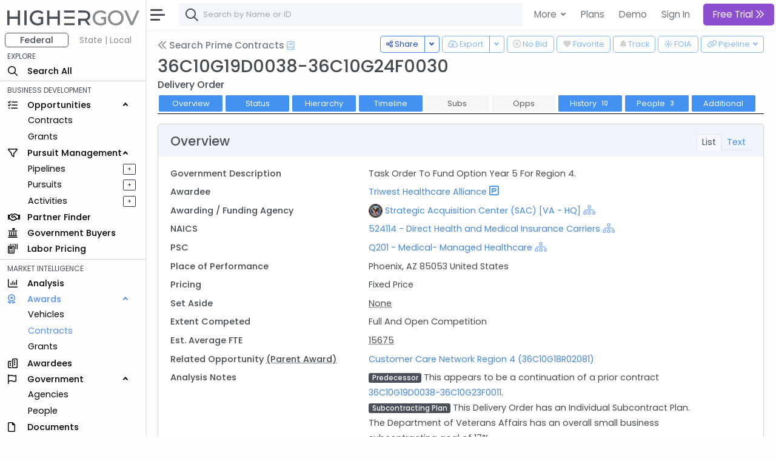

--- FILE ---
content_type: text/html; charset=utf-8
request_url: https://www.highergov.com/contract/36C10G19D0038-36C10G24F0030/
body_size: 12800
content:
 

<!DOCTYPE html>
<html lang="en">

<head>
<meta charset="utf-8">
<meta http-equiv="X-UA-Compatible" content="IE=edge">
<meta name="viewport" content="width=device-width, initial-scale=1, shrink-to-fit=no">
<meta name="application-name" content="HigherGov">

<link rel="canonical" href="https://www.highergov.com/contract/36C10G19D0038-36C10G24F0030/"/>

<meta name="robots" content="noarchive">




<title>Contract 36C10G24F0030 Triwest Healthcare Alliance</title>

<meta name="description" content="Delivery Order 36C10G19D0038-36C10G24F0030 worth up to $8.8B was awarded to Triwest Healthcare Alliance on 4/1/24 by the Strategic Acquisition Center (36C10G-24-F-0030)">





<link rel="icon" href="/static/favicon.png"/>
<link rel="shortcut icon" href="/static/favicon.png">




<link rel="preload" href="https://cdn.jsdelivr.net/gh/HigherGov/icons@main/custom-icons.woff2" as="font" type="font/woff2" crossorigin>
<link rel="preconnect" href="https://fonts.gstatic.com" crossorigin>
<link rel="preconnect" href="https://cdn.jsdelivr.net/" crossorigin>
<!--
<link rel="preload" href="https://fonts.gstatic.com/s/poppins/v20/pxiByp8kv8JHgFVrLDz8Z1xlFQ.woff2" as="font" type="font/woff2" crossorigin>
<link rel="preload" href="https://fonts.gstatic.com/s/poppins/v20/pxiEyp8kv8JHgFVrJJfecg.woff2" as="font" type="font/woff2" crossorigin>
<link rel="preload" href="https://fonts.gstatic.com/s/poppins/v20/pxiByp8kv8JHgFVrLGT9Z1xlFQ.woff2" as="font" type="font/woff2" crossorigin>
-->

<link rel="stylesheet" href="https://d2uph33pm9zbn3.cloudfront.net/custom-icons-v1.css">
<link rel="stylesheet" href="https://d2uph33pm9zbn3.cloudfront.net/datatables.min.css"/> 

<!--<link class="js-stylesheet" href="/static/css/light-gemini_live20_uncompressed.css " rel="stylesheet">-->
<link rel="stylesheet" href="https://d2uph33pm9zbn3.cloudfront.net/light-gemini_live20.css" />
<link href="https://fonts.googleapis.com/css2?family=Poppins:wght@300;400;500&display=swap" rel="stylesheet" >


<script src="https://cdnjs.cloudflare.com/ajax/libs/Chart.js/3.6.0/chart.min.js" defer></script> 

<!--ChartJS Moment Adaptor (Needed for the date axis)-->
<script src="https://cdnjs.cloudflare.com/ajax/libs/moment.js/2.29.3/moment.min.js" defer></script> 
<script type="text/javascript" src="https://cdn.jsdelivr.net/npm/chartjs-adapter-moment" defer></script>

<!--ChartJS Annotation Plug-in (Needed to put annotations on the charts)-->
<script type="text/javascript" src="https://cdnjs.cloudflare.com/ajax/libs/chartjs-plugin-annotation/1.2.1/chartjs-plugin-annotation.min.js" defer></script>


<script src="https://cdn.jsdelivr.net/npm/bootstrap@5.0.2/dist/js/bootstrap.bundle.min.js" integrity="sha384-MrcW6ZMFYlzcLA8Nl+NtUVF0sA7MsXsP1UyJoMp4YLEuNSfAP+JcXn/tWtIaxVXM" crossorigin="anonymous" defer></script>
<script src="https://cdnjs.cloudflare.com/ajax/libs/jquery/4.0.0-beta/jquery.min.js" defer></script> 
<script src="https://d2uph33pm9zbn3.cloudfront.net/datatables.min.js" defer></script>

<script src="https://cdn.jsdelivr.net/npm/simplebar@5.3.3/dist/simplebar.min.js" defer></script>
<script src="https://cdn.jsdelivr.net/npm/@tarekraafat/autocomplete.js@10.2.6/dist/autoComplete.min.js" defer></script>
<script src="/static/CACHE/js/output.67ac92f32f8a.js" defer></script>




<script>
csrf = 'aHrT5cglQWJEISKZhtR1OGKMXPFudZovx9vBFW0FBaTh9WwZdRb9ejBS9hcfBRNR'
no_auth = false
no_premium_access = false 
signed_in =  false 
user_name = ""
user_email = ""
show_chat =   false  
enable_expander = false
</script>

<!-- Global site tag (gtag.js) - Google Analytics -->
<script async src="https://www.googletagmanager.com/gtag/js?id=G-4F7FX0KBED"></script> 
<script>
  window.dataLayer = window.dataLayer || [];
  function gtag(){dataLayer.push(arguments);}
  gtag('js', new Date());
  gtag('config', 'G-4F7FX0KBED');
</script>

</head>

  <body data-theme="light" data-layout="fluid" data-sidebar-position="left" data-sidebar-behavior="sticky" >

    
      
         
<style>
  .modal-backdrop
{
    opacity:0.85 !important;
}
</style>

<div class="modal fade" id="staticBackdrop" data-bs-backdrop="static" data-bs-keyboard="false" tabindex="-1" aria-labelledby="staticBackdropLabel" aria-hidden="true">
  <div class="modal-dialog modal-dialog-centered modal-lg">
    <div class="modal-content bg-secondary" style="border:2px solid white; ">
      <div class="modal-body" style="background:#293042">

        <img src="/static/highergov_logo_dark.svg" class="d-inline-block d-lg-none" style="max-height:15px; margin-bottom:10px" alt="HigherGov Logo"/>
        <div class="float-end"><a class="text-white text-decoration-none" href="/signin/">Sign In</a></div>
        <div class="display-2 text-white mb-3">Tools to Win. <br> Insights to Lead.</div> 

        <div class="display-7 text-white">Powerful Market Intelligence</div>
        <div class="display-7 text-white">Leading Business Development Tools</div>
        <div class="display-7 text-white">Authoritative Capital Markets </div>

        <br>

        <div class="h3 text-white">Let's keep this going</div>
        <h5 class="fst-italic">You've used all of your free views</h5>

        <div class="d-none d-md-inline-block">
        <a href="/signup/?rc=modal1" class="btn  btn-outline-light btn-lg fw-bold" style="padding-top:10px; padding-bottom:10px;" role="button">Free Trial <i class="fa-kit fa-chevrons-right"></i>
        </a>
        <a href="/demo/?utm_content=modal1" class="btn btn-outline-light btn-lg" style="padding-top:10px; padding-bottom:10px; margin:5px; border:none" role="button">Schedule Demo</a>
      </div>

      <div class="d-inline-block d-md-none">
        <a href="/signup/?rc=modal1" class="btn  btn-outline-light btn-sm" style="padding-top:5px; padding-bottom:5px;" role="button">Free Trial</a>
        <a href="/demo/?utm_content=modal1" class="btn btn-outline-light btn-sm" style="padding-top:5px; padding-bottom:5px; margin:5px; border:none" role="button">Schedule Demo</a>
      </div>

      </div>
    </div>
  </div>
</div>



      
    

    

  <!-- Modal for Hierarchy-->
  <div class="modal fade" id="exampleModal" tabindex="-1" aria-labelledby="exampleModalLabel" aria-hidden="true">
    <div class="modal-dialog modal-lg">
      <div id="hierarchy">
      </div>
    </div>
  </div>
  
  <!-- Modal for Lifecyle-->
  <div class="modal fade" id="lifecycleModal" tabindex="-1">
    <div class="modal-dialog modal-lg">
      <div id="lifecycle">
      </div>
    </div>
  </div>

  <!-- Modal for Show More (Used when normal expanding text is not possible)-->
  <div class="modal fade" id="showMoreModal" tabindex="-1" aria-labelledby="showMoreModal" aria-hidden="true">
    <div class="modal-dialog modal-lg">
      <div class="modal-content">
        <div class="modal-header">
          <h5 class="modal-title">Description</h5>
          <button type="button" class="btn-close" data-bs-dismiss="modal" aria-label="Close"></button>
        </div>
        <div class="modal-body" id="show_more">
  
        </div>
      </div>
    </div>
  </div>

  <div id="modal_placeholder">
  </div>
  <div id="modal_placeholder2">
  </div>


  <!-- Modal for Mobile Search-->
  <div class="modal fade" id="mobileSearchModal" tabindex="-1" aria-labelledby="mobileSearchModal" aria-hidden="true">
    <div class="modal-dialog modal-lg">
      <div class="modal-content">
        <div class="modal-header">
          <h5 class="modal-title" id="exampleModalLabel">Search</h5>
          <button type="button" class="btn-close" data-bs-dismiss="modal" aria-label="Close"></button>
        </div>
        <div class="modal-body">
  
          <div id="hierarchy_interior">

          </div>
        </div>
      </div>
    </div>
  </div>

<!-- Toast -->
<div class="position-fixed bottom-0 end-0 p-3" style="z-index: 1001; ">
  <div id="liveToast" class="toast hide" role="alert" aria-live="assertive" aria-atomic="true" data-bs-delay="10000" data-bs-animation="true" style="border: 4px solid #293042;">
    <div class="toast-header">
      <strong class="me-auto" id="toast_header"> HigherGov </strong>
      <button type="button" class="btn-close" data-bs-dismiss="toast" aria-label="Close"></button>
    </div>
    <div class="toast-body" id="toast_body">
    </div>
  </div>
</div>

    <div class="wrapper" >
      <nav id="sidebar" class="sidebar " >
        <div class="sidebar-content js-simplebar"  >
          <a class="sidebar-brand" style = "padding-top:12px; padding-bottom:10px; padding-left:12px" href="/">
            
            <img src="/static/highergov_logo.svg" class="d-inline" style="height:25px" alt="HigherGov Logo"/>
            
            
          </a>
  
          <ul class="sidebar-nav">
            <div id="fedbar" style=" display:block ">

              <div class="row pt-0" style="max-width:250px">
                <div class="col ms-2 me-0 pe-1 ">
                  <button style="min-width:100%; font-size: 14px" type="button w-100" class="btn btn-outline-secondary pt-0 pb-0 fw-bold">Federal</button>
                </div>
                
                <div class="col me-0 me-0 ps-1" data-bs-toggle="tooltip" data-bs-html="true" title="Please Sign In" data-bs-placement="right">
                  <button style="min-width:100%; font-size: 14px" type="button w-100" class="btn btn-outline-secondary p-0 border-light disabled" >State | Local</button>
                </div>
                
              </div>
              
              
              <li style="padding-top:4px" class="sidebar-header">EXPLORE</li>

              <li class="sidebar-item nav_all">
                <a class="sidebar-link nav_all" href="/all/">
                  <i class="align-middle fa-kit fa-magnifying-glass" style="font-size: 1rem"></i>
                  <span class="align-middle">Search All</span>
                </a>
              </li>
 


              <hr class="mt-1 mb-1">
              <li class="sidebar-header">BUSINESS DEVELOPMENT</li>
              <li class="sidebar-item nav_contract-opportunity nav_contract-forecast nav_grant-opportunity nav_sbir-opportunity nav_dibbs-opportunity">
                <a data-bs-target="#opportunities" data-bs-toggle="collapse" class="sidebar-link" style="width:240px">
                  <i class="align-middle fa-kit fa-list-check" style="font-size: 1rem"></i> <span class="align-middle">Opportunities</span>
                </a>

                <ul id="opportunities" class="sidebar-dropdown list-unstyled collapse show">
                  <li class="sidebar-item nav_contract-opportunity nav_contract-forecast nav_dibbs-opportunity"><a class="sidebar-link " href="/contract-opportunity/">Contracts</a></li>
                  <li class="sidebar-item nav_grant-opportunity nav_sbir-opportunity"><a class="sidebar-link" href="/grant-opportunity/">Grants</a></li>
                </ul>
              </li>
              
              <li class="sidebar-item nav_pursuit nav_pipeline">
                <a data-bs-target="#bd" data-bs-toggle="collapse" class="sidebar-link" style="width:240px">
                  <i class="align-middle fa-kit fa-filter" style="font-size: 1rem"></i> <span class="align-middle">Pursuit Management</span>
                </a>
                <ul id="bd" class="sidebar-dropdown list-unstyled collapse show">
              
                  <li class="sidebar-item d-inline-block nav_pipeline">
                    
                    <a style="padding-right:.5rem" class="sidebar-link" data-bs-toggle="tooltip" data-bs-html="true" title="Please Sign In" data-bs-placement="right">Pipelines</a>
                    
                  </li>
              
                  <a type="button" data-bs-toggle="tooltip" data-bs-html="true"  title="Please Sign In"  data-bs-placement="right" style="font-size: 70%; float:right; margin-left:4rem; margin-top:5px; margin-right:1rem"  class="btn btn-sm btn-outline-dark  px-0 py-0">&#160; + &#160;</a>
              
                  <li class="sidebar-item nav_pursuit d-inline-block">
                    
                    <a style="padding-right:.5rem" class="sidebar-link" data-bs-toggle="tooltip" data-bs-html="true" title="Please Sign In" data-bs-placement="right">Pursuits</a>
                    
                  </li>
              
                  <a type="button" data-bs-toggle="tooltip" data-bs-html="true"  title="Please Sign In"  data-bs-placement="right" style="font-size: 70%; float:right;  margin-left:4rem; margin-top:5px; margin-right:1rem"  class="btn btn-sm btn-outline-dark  px-0 py-0">&#160; + &#160;</a>
              
                  <li class="sidebar-item nav_activity d-inline-block">
                    
                    <a style="padding-right:.5rem" class="sidebar-link" data-bs-toggle="tooltip" data-bs-html="true" title="Please Sign In" data-bs-placement="right">Activities</a>
                    
                  </li>
              
                  <a type="button" data-bs-toggle="tooltip" data-bs-html="true"  title="Please Sign In"  data-bs-placement="right" style="font-size: 70%; float:right;  margin-left:4rem; margin-top:5px; margin-right:1rem"  class="btn btn-sm btn-outline-dark  px-0 py-0">&#160; + &#160;</a>
                           
                </ul>
              </li>

              <li class="sidebar-item nav_partner-finder">
                
                <a class="sidebar-link">
                  <i class="align-middle fa-kit fa-handshake" style="font-size: 1rem; margin-right:8px"></i> <span class="align-middle" data-bs-toggle="tooltip" data-bs-html="true" title="Please Sign In" data-bs-placement="right">Partner Finder</span>
                </a>
                
              </li>


              <li class="sidebar-item nav_government-buyer">
                
                <a class="sidebar-link">
                  <i class="align-middle fa-kit fa-landmark-flag" style="font-size: 1rem; margin-right:12px"></i> <span class="align-middle" data-bs-toggle="tooltip" data-bs-html="true" title="Please Sign In" data-bs-placement="right">Government Buyers</span>
                </a>
                
              </li>



              <li class="sidebar-item nav_labor-pricing d-inline-block">
                <a class="sidebar-link labor-pricing" href="/labor-pricing/">
                  <i class="align-middle fa-kit fa-scanner-keyboard" style="font-size: 1rem"></i> <span class="align-middle">Labor Pricing</span>
                </a>
              </li>

              <hr class="mt-1 mb-1">
              <li class="sidebar-header">MARKET INTELLIGENCE</li>
              
              <li class="sidebar-item nav_analysis">
                
                <a class="sidebar-link">
                  <i class="align-middle fa-kit fa-chart-column" style="font-size: 1rem"></i> <span class="align-middle" data-bs-toggle="tooltip" data-bs-html="true" title="Please Sign In" data-bs-placement="right">Analysis</span>
                </a>
                
              </li>


              
              <li class="sidebar-item nav_vehicle nav_idv nav_contract nav_subcontract nav_grant nav_subgrant">
                <a data-bs-target="#awards" data-bs-toggle="collapse" class="sidebar-link" style="width:240px">
                  <i class="align-middle fa-kit fa-award" style="font-size: 1rem; margin-right:16px"></i> <span class="align-middle">Awards</span>
                </a>
                <ul id="awards" class="sidebar-dropdown list-unstyled collapse show">
                  <li class="sidebar-item nav_vehicle"><a class="sidebar-link" href="/vehicle/">Vehicles</a></li>
                  <li class="sidebar-item nav_idv nav_contract nav_subcontract"><a class="sidebar-link" href="/contract/">Contracts</a></li>
                  <li class="sidebar-item nav_grant nav_subgrant"><a class="sidebar-link" href="/grant/">Grants</a></li>
                </ul>
              </li>
              

              <li class="sidebar-item nav_awardee">
                <a class="sidebar-link nav_awardee" href="/awardee/">
                  <i class="align-middle fa-kit fa-buildings" style="font-size: 1rem"></i> <span class="align-middle">Awardees</span>
                </a>
              </li>

              <li class="sidebar-item nav_agency nav_people">
                <a data-bs-target="#government" data-bs-toggle="collapse" class="sidebar-link" style="width:240px">
                  <i class="align-middle fa-kit fa-flag" style="font-size: 1rem; margin-right:14px"></i> <span class="align-middle">Government</span>
                </a>
                <ul id="government" class="sidebar-dropdown list-unstyled collapse show">
                  <li class="sidebar-item nav_agency"><a class="sidebar-link" href="/agency/">Agencies</a></li>
                  <li class="sidebar-item nav_people"><a class="sidebar-link" href="/people/">People</a></li>
                </ul>
              </li>
              
              <li class="sidebar-item nav_document">
                <a class="sidebar-link nav_document" href="/document/">
                  <i class="align-middle fa-kit fa-file" style="font-size: 1rem; margin-right:16px"></i> <span class="align-middle">Documents</span>
                </a>
              </li>
              



              <li class="sidebar-item nav_defense-program nav_it-program nav_assistance nav_product-pricing nav_naics nav_nsn nav_nia nav_psc nav_protest nav_budget">
                <a data-bs-target="#multi" data-bs-toggle="collapse" class="sidebar-link collapsed nav_defense-program nav_it-program nav_assistance nav_product-pricing nav_nsn nav_naics nav_nia nav_psc nav_protest nav_budget" aria-expanded="false">
                  <i class="align-middle fa-kit fa-tags" style="font-size: 1rem"></i>
                  <span class="align-middle">Reference</span>
                </a>
              
                <ul id="multi" class="sidebar-dropdown list-unstyled collapse nav_defense-program nav_it-program nav_assistance nav_product-pricing nav_naics nav_nsn nav_nia nav_psc nav_protest nav_budget hide" data-bs-parent="#sidebar" style="">
                  
                  <li class="sidebar-item ">
                    <a data-bs-target="#multi-2" data-bs-toggle="collapse" class="sidebar-link nav_defense-program nav_it-program nav_assistance nav_product-pricing collapsed" aria-expanded="false">
                      Programs
                    </a>
                    <ul id="multi-2" class="sidebar-dropdown list-unstyled nav_defense-program nav_it-program nav_assistance nav_product-pricing collapse" style="">
                      <li class="sidebar-item nav_defense-program"><a class="sidebar-link" href="/defense-program/">Defense</a></li>
                      <li class="sidebar-item nav_it-program"><a class="sidebar-link" href="/it-program/">IT</a></li>
                      <li class="sidebar-item nav_assistance"><a class="sidebar-link" href="/assistance/">Grant</a></li>
                      <li class="sidebar-item nav_product-pricing"><a class="sidebar-link" href="/product-pricing/">SEWP</a></li>

                    </ul>
                  </li>

                  <li class="sidebar-item">
                    <a data-bs-target="#multi-3" data-bs-toggle="collapse" class="sidebar-link sidebar-item nav_naics nav_nsn nav_nia nav_psc  collapsed" aria-expanded="false">
                      Classifications
                    </a>
                    <ul id="multi-3" class="sidebar-dropdown list-unstyled nav_naics nav_nia nav_psc nav_nsn collapse" style="">
                      <li class="sidebar-item nav_naics"><a class="sidebar-link" href="/naics/">NAICS</a></li>
                      <li class="sidebar-item nav_nia"><a class="sidebar-link" href="/nia/">NIA</a></li>
                      <li class="sidebar-item nav_nsn"><a class="sidebar-link" href="/nsn/">NSN</a></li>
                      <li class="sidebar-item nav_psc"><a class="sidebar-link" href="/psc/">PSC</a></li>
                    </ul>
                  </li>
                  <li class="sidebar-item nav_budget">
                    <a class="sidebar-link" href="/budget/">DoD Budget</a>
                  </li>

                  <!-- Protests link added here -->
                  <li class="sidebar-item nav_protest">
                    <a class="sidebar-link" href="/protest/">Protests</a>
                  </li>
                </ul>
              </li>

               
              <li class="sidebar-item nav_transaction nav_investor nav_advisor">
                <a data-bs-target="#capital_markets" data-bs-toggle="collapse" class="nav_transaction nav_investor nav_advisor sidebar-link collapsed" style="width:240px">
                  <i class="align-middle fa-kit fa-money-bills" style="font-size: 1rem; margin-right:8px"></i> <span class="align-middle"> Capital Markets</span>
                </a>
                <ul id="capital_markets" class="nav_transaction nav_investor nav_advisor sidebar-dropdown list-unstyled collapse hide">

                  
                  <li class="sidebar-item nav_transaction"><a class="sidebar-link" data-bs-toggle="tooltip" data-bs-html="true" title="Please Sign In" data-bs-placement="right">M&A Transactions</a></li>
                  

                  
                  <li class="sidebar-item nav_investor"><a class="sidebar-link" data-bs-toggle="tooltip" data-bs-html="true" title="Please Sign In" data-bs-placement="right">Investors</a></li>
                                


                  
                  <li class="sidebar-item nav_advisor"><a class="sidebar-link" data-bs-toggle="tooltip" data-bs-html="true" title="Please Sign In" data-bs-placement="right">Advisors</a></li>
                  

                </ul>
              </li>
               


              <hr class="mt-1 mb-1">
              <li class="sidebar-header">TOOLS</li>
                           

              
              <a class="sidebar-link">
                <i class="align-middle fa-kit fa-cloud-arrow-down" style="font-size: 1rem; margin-right:8px"></i> <span class="align-middle" data-bs-toggle="tooltip" data-bs-html="true" title="Please Sign In" trigger="hover" data-bs-placement="right">Downloads</span>
              </a>
              
              
               

              
              <a class="sidebar-link">
                <i class="align-middle fa-kit fa-brightness" style="font-size: 1rem"></i> <span class="align-middle" data-bs-toggle="tooltip" data-bs-html="true" title="Please Sign In" data-bs-placement="right">FOIA</span>
              </a>
              
                            
              <li class="sidebar-item nav_news">
                <a rel="nofollow" class="sidebar-link nav_news" href="/news/">
                  <i class="align-middle fa-kit fa-newspaper" style="font-size: 1rem"></i>
                  <span class="align-middle">News+</span>
                </a>
              </li>
               

              
              
              <a class="sidebar-link">
                <i class="align-middle fa-kit fa-box-archive" style="font-size: 1rem"></i> <span class="align-middle" data-bs-toggle="tooltip" data-bs-html="true" title="Please Sign In" data-bs-placement="right">Saved Searches</span>
              </a>
              
              


              
              <a class="sidebar-link">
                <i class="align-middle fa-kit fa-heart" style="font-size: 1rem"></i> <span class="align-middle" data-bs-toggle="tooltip" data-bs-html="true" title="Please Sign In" data-bs-placement="right">Favorites</span>
              </a>
              



              <li class="sidebar-item nav_docs">
                 
                <a class="sidebar-link nav_docs" href="https://docs.highergov.com/" target="_blank">
                

                  <i class="align-middle fa-kit fa-book" style="font-size: 1rem"></i> <span class="align-middle">Help Docs &nbsp;<i class="fa-kit fa-arrow-up-right-from-square" style="font-size: .75rem"></i>
                  </span>
                </a>
              </li>

            </div>

            <div id="sledbar" style=" display:none ">

              <div class="row pt-0" style="max-width:250px">

                <div class="col ms-2 me-0 pe-1 ">
                  <button style="min-width:100%; font-size: 14px" type="button w-100" class="btn btn-outline-secondary pt-0 pb-0 border-light" onclick="document.getElementById('sledbar').style.display = 'none'; document.getElementById('fedbar').style.display = 'block'; toggle_sled('False')">Federal</button>
                </div>

              
                <div class="col me-0 me-0 ps-1" data-bs-toggle="tooltip" data-bs-html="true" title="Please Sign In" data-bs-placement="right">
                  <button style="min-width:100%; font-size: 14px" type="button w-100" class="btn btn-outline-secondary p-0 border-light disabled" >State | Local</button>
                </div>
                

              </div>
             
              

            </div>
            
          </ul>
        </div>
      </nav>
      <div id="main-area" class="main">
        <nav class="navbar navbar-expand navbar-light navbar-bg d-print-none">
          <a class="sidebar-toggle">
            <i class="hamburger align-self-center"></i>
          </a>

          <div class="d-none d-md-inline-block form-inline">
            <form class="input-group input-group-navbar" id="quicksearch_desktop" style="position:relative;">
              <i class="fa-kit fa-magnifying-glass" style="position:absolute; font-size: 1.3rem; margin-left:10px; margin-top: 10px;"></i>
              <input class="form-control" id="autoComplete" type="text" spellcheck=false autocorrect="off" autocomplete="off" autocapitalize="off" maxlength="2048" tabindex="1" onkeydown="search(KeyboardEvent.code)" style="padding-left: 40px;">  
            </form>
          </div>
          
          
          <form class="d-inline-block d-md-none mobile-search-toggle">
            <div class="input-group">
              <button class="btn mt-1" type="button" data-bs-toggle="modal" data-bs-target="#mobileSearchModal" id="show-mobile-search-bar" style="padding:1 0 0 0 "><i class="fa-kit fa-magnifying-glass" style="font-size: 1.3rem"></i></button>
              </div>
          </form>

           
          <div class="navbar-collapse">
            <ul class="navbar-nav navbar-align">

              <div class="dropdown d-none d-lg-block">
                <a class="btn btn-lg dropdown-toggle shadow-none" href="#" role="button" id="dropdownMenuLink" data-bs-toggle="dropdown" aria-expanded="false" style="margin:3px; padding-right:4px; border:none; font-weight:400">
                  More
                </a>
    
                <ul class="dropdown-menu" aria-labelledby="dropdownMenuLink">

                  <li class="ps-3 fw-bold">SOLUTIONS FOR </li>
                  <li><a rel="nofollow" class="dropdown-item" href="/for-contractors/">Contractors</a></li>
                  <li><a rel="nofollow" class="dropdown-item" href="/for-grant-recipients/">Grant Recipients</a></li>
                  <li><a rel="nofollow" class="dropdown-item" href="/for-consultants/">Consultants</a></li>
                  <li><a rel="nofollow" class="dropdown-item" href="/for-investors-banks/">Investors and Banks</a></li>
                  <li><a rel="nofollow" class="dropdown-item" href="/for-government-agencies/">Government Agencies</a></li>
                  <li><hr class="dropdown-divider"></li>
                  <li class="ps-3 fw-bold">FEATURES </li>
                  <li><a class="dropdown-item" href="/market-intelligence/">Market Intelligence</a></li>
                  <li><a rel="nofollow" class="dropdown-item" href="/government-crm/">CRM</a></li>
                  <li><a rel="nofollow" class="dropdown-item" href="/capital-markets/">Capital Markets</a></li>
                  <li><a rel="nofollow" class="dropdown-item" href="/big-data-ai/">Big Data & AI</a></li>
                  <li><hr class="dropdown-divider"></li>
                  <li class="ps-3 fw-bold">LEARN MORE </li>
                  <li><a class="dropdown-item" href="/pricing/">Pricing</a></li>

                </ul>
              </div>
            
              <a href="/pricing/" class="btn btn-lg shadow-none d-none d-lg-block" style="margin:3px; border:none; font-weight:400; padding-right:2px" role="button">Plans</a>
              <a href="/demo/" class="btn btn-lg shadow-none d-none d-lg-block" style="margin:3px; border:none; font-weight:400; padding-right:2px" role="button">Demo</a>
              <a rel="nofollow" href="/signin/" class="btn btn-lg shadow-none" style="margin:3px; border:none; font-weight:400" role="button">Sign In</a>
              

              
                <a href="/signup/?rc=top_new"
                  class="btn btn-lg btn-primary btn-subscribe" style="margin:3px; border:none;" role="button">
                  
                    Free Trial
                  
                  <i class="fa-kit fa-chevrons-right"></i>
                </a>
              


            </ul>

          </div>        
          

        </nav>


        <main class="content copyright_highergov">

          <div class="container-fluid p-0" style="margin-top:63px">
  
            
  <div class="btn-group float-end mt-n1 ms-1" data-bs-toggle="tooltip" data-bs-html="true" data-bs-placement="top" data-bs-boundary="window" data-bs-delay="200" title="Please Sign In" >
  <button type="button" class="btn btn-outline-primary btn-sm-md dropdown-toggle" onclick="generate_pipeline_dropdown('aHrT5cglQWJEISKZhtR1OGKMXPFudZovx9vBFW0FBaTh9WwZdRb9ejBS9hcfBRNR')"  data-bs-toggle="dropdown" aria-expanded="false" disabled>
    <i class="fa-kit fa-link" ></i> <div class="d-none d-md-inline-block" > Pipeline</div>
  </button>
  <ul class="dropdown-menu" id=pipeline_dropdown>
  </ul>
</div>


  <div class="float-end d-none d-md-inline-block" style="margin-top:-1px" data-bs-toggle="tooltip" data-bs-html="true" data-bs-placement="top" data-bs-delay="200"   title="Please Sign In" >
    <button disabled  type="button" class="btn btn-outline-primary btn-sm-md mt-n1 ms-1" onclick="window.location.href = `/foia-request/?type=contract&award=${key}`;"><i class="fa-kit fa-brightness"></i> <div class="d-none d-md-inline-block"> FOIA</div></button>
  </div>
  <div class="float-end ms-1" data-bs-toggle="tooltip" data-bs-html="true" data-bs-placement="top" data-bs-delay="200"   title="Please Sign In" >
  <button class="btn btn-outline-primary btn-sm-md mt-n1" style="margin-bottom:4px" onclick="document.getElementById('bell').checked ^= 1;track_toggle(document.getElementById('bell').checked, typeof track_key !== 'undefined' ? track_key : key, table, transaction_key, display, 'aHrT5cglQWJEISKZhtR1OGKMXPFudZovx9vBFW0FBaTh9WwZdRb9ejBS9hcfBRNR')" disabled> <!---->
    <input class="d-none bell" type="checkbox" id="bell" disabled >
      <label class="bell" for="bell">
        <i class="fa-kit fa-bell-full"></i>
      </label>
      <div class="d-none d-md-inline-block"> Track</div>
  </button>
</div>


  
<!--Handle Downloading -->
<div class="float-end mt-n1" data-bs-toggle="tooltip" data-bs-html="true" data-bs-placement="bottom" data-bs-delay="200"   title="Please Sign In" >
  <button class="btn btn-outline-primary btn-sm-md" onclick="document.getElementById('heart').checked ^= 1;follow_toggle(document.getElementById('heart').checked, key, table, 'aHrT5cglQWJEISKZhtR1OGKMXPFudZovx9vBFW0FBaTh9WwZdRb9ejBS9hcfBRNR')" disabled>
    <input class="d-none heart" type="checkbox" id="heart" disabled >
      <label class="heart" for="heart"><i class="fa-kit fa-heart-full"></i></label>

      <div class="d-none d-md-inline-block"> Favorite</div>
  </button>
</div>




<div class="float-end mt-n1 mx-1" style="margin-left:0px!important" data-bs-toggle="tooltip" data-bs-html="true" data-bs-placement="bottom" data-bs-delay="200"   title="Please Sign In" >
  <button class="btn btn-outline-primary btn-sm-md" onclick="document.getElementById('exclude').checked ^= 1;exclude_toggle(document.getElementById('exclude').checked, key, table, 'aHrT5cglQWJEISKZhtR1OGKMXPFudZovx9vBFW0FBaTh9WwZdRb9ejBS9hcfBRNR')" disabled>
    <input class="d-none exclude" type="checkbox" id="exclude" disabled >
      <label class="exclude fw-bold" for="exclude"><i class="fa-kit fa-circle-xmark" style="font-weight:600"></i></label>

      <div class="d-none d-md-inline-block"> No Bid</div>
  </button>
</div>



<div class="btn-group float-end mt-n1 mx-1 " data-bs-toggle="tooltip" data-bs-html="true" data-bs-boundary="document" data-bs-placement="top" data-bs-delay="200"   title="Please Sign In" >
  <button type="button" class="btn btn-outline-primary btn-sm-md d-none d-md-inline-block" onclick="downloadFile('aHrT5cglQWJEISKZhtR1OGKMXPFudZovx9vBFW0FBaTh9WwZdRb9ejBS9hcfBRNR',table, typeof search_params !== 'undefined' ? search_params : {}, 'csv', download_params)" disabled><i class="fa-kit fa-cloud-arrow-down"></i>
    <div class="d-none d-md-inline-block"> Export</div>
  </button>
  <button type="button" class="btn btn-outline-primary btn-sm-md dropdown-toggle dropdown-toggle-split d-none d-md-inline-block" data-bs-toggle="dropdown" aria-expanded="false" disabled>
    <span class="visually-hidden">Toggle Dropdown</span>
  </button>
  <ul class="dropdown-menu">
    <li><a class="dropdown-item" onclick="downloadFile('aHrT5cglQWJEISKZhtR1OGKMXPFudZovx9vBFW0FBaTh9WwZdRb9ejBS9hcfBRNR',table, typeof search_params !== 'undefined' ? search_params : {}, 'csv', download_params)">CSV</a></li>
    <li><a class="dropdown-item" onclick="downloadFile('aHrT5cglQWJEISKZhtR1OGKMXPFudZovx9vBFW0FBaTh9WwZdRb9ejBS9hcfBRNR',table, typeof search_params !== 'undefined' ? search_params : {}, 'xlsx', download_params)">Excel</a></li>

  </ul>
</div>









  <div class="btn-group float-end mt-n1 " data-bs-toggle="tooltip" data-bs-html="true" data-bs-placement="top" data-bs-delay="200"  title="Copy link, email, or tweet">
  <button type="button" class="btn btn-outline-primary btn-sm-md d-none d-md-inline" onclick="copyLinkClipboard()"><i class="fa-kit fa-share-nodes"></i>
    <div class="d-none d-md-inline-block"> Share</div>
  </button>
  <button type="button" class="btn btn-outline-primary btn-sm-md dropdown-toggle dropdown-toggle-split d-none d-md-inline" data-bs-toggle="dropdown" aria-expanded="false">
    <span class="visually-hidden">Toggle Dropdown</span>
  </button>
  <ul class="dropdown-menu">
    <li><a class="dropdown-item" onclick="copyLinkClipboard()"><i class="fa-kit fa-link"></i> Copy URL</a></li>
    <li><a class="dropdown-item" onclick="createLinkEmail()"><i class="fa-kit fa-envelope"></i> Email</a></li>
    <li><a class="dropdown-item" onclick="createTweet()">
      
      <i class="fa-kit fa-x-twitter"></i>
      
     Tweet</a></li>
  </ul>
</div>

<!--Header-->
<a class="h5 mb-4 text-muted d-inline" href="/contract/#contract"><i class="fa-kit fa-chevrons-left text-muted pb-1"></i> Search Prime Contracts</a>


   
  <a href="https://docs.highergov.com/market-intelligence/find-and-analyze-federal-contracts#contract-detail-analysis" target="_blank" data-bs-toggle="tooltip" data-bs-html="true" title="Open Help Docs"><i class="fa-kit fa-book text-info"></i></a> 
  
</a>

<h1 class="h1 mb-2 mt-1">36C10G19D0038-36C10G24F0030  </h1>

<div class="mt-n2" style="font-size:110%"><span class="fw-bold">Delivery Order</span></div>

<!--Intrapage Nav-->
<nav class="nav sticky-top">
  <btn class="nav-item">
    <a class="nav-link btn btn-head" href="#overview">Overview</a>
  </btn>
  
  <btn class="nav-item">
    <a class="nav-link btn btn-head" href="#status">Status</a>
  </btn>
  
  
  
  <btn class="nav-item">
    <a class="nav-link btn btn-head" href="#award_hierarchy">Hierarchy</a>
  </btn>
  
  <btn class="nav-item">
    <a class="nav-link btn btn-head" href="#activity_timeline">Timeline</a>
  </btn>
  
  
  <btn class="nav-item">
    <a class="nav-link disabled btn btn-head" id="subcontracts_nav" href="#subcontracts">Subs <span class="badge bg-light hide-empty" id ="subcontracts_pill">0</span></a>
  </btn>
  <btn class="nav-item">
    <a class="nav-link disabled btn btn-head" id="contract_opportunities_nav"  href="#contract_opportunities">Opps <span class="badge bg-light hide-empty" id ="contract_opportunities_pill">0</span></a>
  </btn>
  <btn class="nav-item">
    <a class="nav-link disabled btn btn-head" id="transactions_nav" href="#history">History <span class="badge bg-light hide-empty" id ="transactions_pill">-</span></a>
  </btn>
  <btn class="nav-item">
    <a class="nav-link btn btn-head " id="contacts_nav" href="#people">People <span class="badge" id ="contacts_pill">3</span> </a>
  </btn>
  <btn class="nav-item">
    <a class="nav-link btn btn-head" href="#competition">Additional</a>
  </btn>

</nav>










<!--Info Pill-->





   <!--
    
    <div class="position-relative alert alert-dismissible mb-0 p-2" style="background:#f5faff; overflow:hidden">
  <div class="text-center bg-img-start pt-1 pb-0 ">
    <div class="mb-2">
      <div class="h2">Collaborate and Track</div>
      <p class="h4">Manage opportunities as a team with our Pursuit Management tools</p>

      <figure class="w-25 d-none d-md-block position-absolute top-0 start-0 mt-n2">
        <svg viewBox="0 0 451 902" fill="none" xmlns="http://www.w3.org/2000/svg">
          <path opacity="0.125" d="M0 82C203.8 82 369 247.2 369 451C369 654.8 203.8 820 0 820" stroke="url(#paint2_linear)" stroke-width="164" stroke-miterlimit="10" />
          <defs>
            <linearGradient id="paint2_linear" x1="323.205" y1="785.242" x2="-97.6164" y2="56.3589" gradientUnits="userSpaceOnUse">
              <stop offset="0" stop-color="white" stop-opacity="0" />
              <stop offset="1" stop-color="#377dff" />
            </linearGradient>
          </defs>
        </svg>
      </figure>
    </div>

    <a class="btn btn-secondary btn-transition mt-2" href="/signup/?rc=e11">Free Trial</a>
    <a class="btn btn-secondary btn-transition mt-2" href="/demo/?utm_content=e11">Schedule Demo</a>

    
    <button type="button" class="btn-close" data-bs-dismiss="alert" aria-label="Close"></button>
    
  </div>
</div>
    
-->
  







<!--Overview-->
<div class="row">
  <div class="col-12">
    <div class="card">
      <div class="card-header">

        <div class="float-end">
          <ul class="nav nav-tabs" id="myTab" role="tablist">
            <li class="nav-item" role="presentation">
              <button class="nav-link active pt-0 pb-0 ps-2 pe-2" id="home-tab" data-bs-toggle="tab" data-bs-target="#list" type="button" role="tab" aria-controls="home" aria-selected="true">List</button>
            </li>
            <li class="nav-item" role="presentation">
              <button class="nav-link pb-0 pt-0 ps-2 pe-2" id="profile-tab" data-bs-toggle="tab" data-bs-target="#text" type="button" role="tab" aria-controls="profile" aria-selected="false">Text</button>
            </li>
          </ul>
        </div>

        <h2 class="card-title mb-1"><span id="overview"></span>Overview</h2>
      </div>
      <div class="card-body">
        <div class="tab-content border-0" id="myTabContent">

          <div class="tab-pane fade show active " id="list" role="tabpanel" aria-labelledby="home-tab">

                <div class="row row-card-text">
                  <div class="col-md-4 row-card-text-label">
                    Government Description
                  </div>
                  <div class="col-md-7 text-md-right">
                    Task Order To Fund Option Year 5 For Region 4.
                  </div>
                </div>

                


                  <div class="row row-card-text">
                    <div class="col-md-4 row-card-text-label">
                      Awardee
                    </div>
                    <div class="col-md-7 text-md-right">
                    
                       <a href="/awardee/triwest-healthcare-alliance-corp-10000014/"+> Triwest Healthcare Alliance</a>

                      
                      <i class="fa-kit fa-square-p text-primary" style="font-size:18px; line-height:100%" data-bs-toggle="tooltip" data-bs-html="true" title="Parent Awardee"></i>
                      

                      

                      </div>
                  </div>

              



                    
                      <div class="row row-card-text">
                        <div class="col-md-4 row-card-text-label">
                          
                          Awarding / Funding Agency
                          
                        </div>
                        <div class="col-md-7 text-md-right">
                          <img src="/static/img/agency/md/102.png" class="d-inline page-logo"  alt="Strategic Acquisition Center Logo"/> 
                          <a href="/agency/strategic-acquisition-center-sac-3051/"+>Strategic Acquisition Center (SAC) [VA - HQ]</a>
                          <i class="fa-kit fa-sitemap hierarchy" style="vertical-align:text-top; font-size:18px; line-height:100%" title="Show Hierarchy" data-bs-toggle="tooltip" data-bs-placement="top" onclick="show_hierarchy_modal(3051, 'Agency', 'aHrT5cglQWJEISKZhtR1OGKMXPFudZovx9vBFW0FBaTh9WwZdRb9ejBS9hcfBRNR', '/set_hierarchy/')"></i>

                        </div>
                      </div>
                      

                    
                      


                    <div class="row row-card-text">
                      <div class="col-md-4 row-card-text-label">
                        NAICS
                      </div>
                      <div class="col-md-7 text-md-right">
                        
                        <a href="/naics/524114-direct-health-and-medical-insurance-carriers/"+>524114 - Direct Health and Medical Insurance Carriers </a>
                        <i class="fa-kit fa-sitemap hierarchy" style="vertical-align:text-top; font-size:18px; line-height:100%" title="Show Hierarchy" data-bs-toggle="tooltip" data-bs-placement="top" onclick="show_hierarchy_modal('524114', 'NAICS', 'aHrT5cglQWJEISKZhtR1OGKMXPFudZovx9vBFW0FBaTh9WwZdRb9ejBS9hcfBRNR', '/set_hierarchy/')"></i>
                        

                      </div>
                    </div>
                    
                    
                    <div class="row row-card-text">
                      <div class="col-md-4 row-card-text-label">
                        PSC
                      </div>
                      <div class="col-md-7 text-md-right">
                        
                        <a href="/psc/q201-medical-managed-healthcare/"+>Q201 - Medical- Managed Healthcare</a>
                        
                        <i class="fa-kit fa-sitemap hierarchy" style="vertical-align:text-top; font-size:18px; line-height:100%" title="Show Hierarchy" data-bs-toggle="tooltip" data-bs-placement="top" onclick="show_hierarchy_modal('Q201', 'PSC', 'aHrT5cglQWJEISKZhtR1OGKMXPFudZovx9vBFW0FBaTh9WwZdRb9ejBS9hcfBRNR', '/set_hierarchy/')"></i>
                        
                        
                      </div>
                    </div>
                    


                    

                    


              
                    <div class="row row-card-text">
                      <div class="col-md-4 row-card-text-label">
                        Place of Performance
                      </div>
                      <div class="col-md-7 text-md-right">
                        Phoenix,  AZ 85053 United States
                      </div>
                    </div>
                    

                    <div class="row row-card-text">
                      <div class="col-md-4 row-card-text-label">
                        Pricing
                      </div>
                      <div class="col-md-7 text-md-right">
                        Fixed Price
                      </div>
                    </div>

                    <div class="row row-card-text">
                      <div class="col-md-4 row-card-text-label">
                        Set Aside
                      </div>
                      <div class="col-md-7 text-md-right">
                        <span class="text-tooltip" data-bs-html="true" tabindex="0" data-bs-toggle="tooltip" data-bs-html="true" data-bs-placement="top" title=" Contract was awarded without a Set Aside (Full & Open) ">
                        None
                        </span>
                      </div>
                    </div>
                    
                    
                    <div class="row row-card-text">
                      <div class="col-md-4 row-card-text-label">
                        Extent Competed
                      </div>
                      <div class="col-md-7 text-md-right">
                        Full And Open Competition
                      </div>
                    </div>
                   
                    


                    
                    <div class="row row-card-text">
                      <div class="col-md-4 row-card-text-label">
                        Est. Average FTE  
                      </div>
                      <div class="col-md-7 text-md-right">
                        <span class="text-tooltip" data-bs-html="true" tabindex="0" data-bs-toggle="tooltip" data-bs-placement="top" title="Estimated average Full-Time Equivalent direct employees over the course of the contract based on Potential Award value and average obligations per employee for similar contracts.  Total includes subcontractors.  Estimate does not account for other direct costs or other non-service expenses.">
                        
                        15675 
                        
                        </span>
                      </div>
                    </div>
                    

                    
                    <div class="row row-card-text">
                      <div class="col-md-4 row-card-text-label">
                        Related Opportunity  
                        <span class="text-tooltip" data-bs-html="true" tabindex="0" data-bs-toggle="tooltip" data-bs-placement="top" title="No related opportunity was listed on the contract award.  The related opportunity for the parent award is listed instead.">
                        (Parent Award)       
                        </span>       
                          

                      
                      </div>
                      <div class="col-md-7 text-md-right">
                        
                        <a  href="/contract-opportunity/g-customer-care-network-region-4-36c10g18r02081-k-9b438/"+>Customer Care Network Region 4   (36C10G18R02081)</a>

                        
                      </div>
                    </div>


                    

                    <div class="row row-card-text">
                      <div class="col-md-4 row-card-text-label">
                        Analysis Notes
                      </div>
                      <div class="col-md-7 text-md-right">

                        

                        <span class="badge bg-secondary" style="vertical-align: middle">Predecessor</span> This appears to be a continuation of a prior contract <a href="/contract/36C10G19D0038-36C10G23F0011/">36C10G19D0038-36C10G23F0011</a>. <br>

                        

                        <span class="badge bg-secondary" style="vertical-align: middle">Subcontracting Plan</span> This Delivery Order has an Individual Subcontract Plan. The Department of Veterans Affairs has an overall small business subcontracting goal of 17%  <br>

                        

                      </div>
                    </div>

                    
                  </div>

                  <div class="tab-pane fade" id="text" role="tabpanel" aria-labelledby="profile-tab">
                    

                    Triwest Healthcare Alliance was awarded
                    Delivery Order <b>36C10G24F0030</b>  (36C10G-24-F-0030)  


                    
                        for <b>Task Order To Fund Option Year 5 For Region 4.</b>
                                                           
                    
                     worth up to $8,833,113,023 
                    by Strategic Acquisition Center
                     in April 2024.

                    The contract 
                     has a duration of 3 years and 
                    was awarded 
                    
                     full & open 
                     with 
                     NAICS 524114 and 
                    
                    
                    PSC Q201
                    
                    
                    via direct negotiation acquisition procedures.

                    
                    As of today, the Delivery Order has a total reported backlog of $8,833,113,023 and funded backlog of $8,833,113,023.
                    


                    
                  </div>
        
                </div>
        

    </div>
  </div>
</div>
</div>
















<!--Status-->
<div class="row">
  <div class="col-12">
    <div class="card">
      <div class="card-header">
        <h2 class="card-title mb-1"><span id="status"></span>Status
              
          <div class="text-muted d-inline">

          
          
          (Open)
          
          
       
          </div>
        
        
        </h2>
      </div>
      <div class="card-body">
        <div class="text-muted float-end d-md-none">Last Modified <b>10/24/24</b><br></div>

        <div class="mt-1 mb-2 text-muted text-decoration-underline">Period of Performance</div>


        <div class="row align-items-center">
      
          <div class="text-center col-sm-12 col-md-4"  data-bs-toggle="tooltip" data-bs-html="true" title="Date of the award">
            <div class="h4">4/1/24</div>
            <div class="h5">Start Date</div>
          </div>

          <div class="text-center col-sm-12 col-md-4"  data-bs-toggle="tooltip" data-bs-html="true" title="Current completion date including exercised options">
            <div class="h4">3/31/24</div>
            <div class="h5">Current End Date</div>
          </div>

          <div class="text-center col-sm-12 col-md-4"  data-bs-toggle="tooltip" data-bs-html="true" title="Potential completion date including unexercised options">
            
            <div class="h4">3/31/27</div>
            

            <div class="h5">Potential End Date</div>
          </div>

        </div>




        <!--Bootstrap Timing Bar-->
        <div class="progress" style="height: 25px;" data-bs-toggle="tooltip" data-bs-html="true" title="Percentage of the contract completed as of today, based on the potential completion date">
          <div class="progress-bar progress-bar-striped progress-bar-animated " role="progressbar" aria-valuenow="60.0" aria-valuemin="0" aria-valuemax="100" style="width: 60.0%">60.0% Complete</div>
        </div>

        <br>

        <div class="mt-3 mb-2 text-muted text-decoration-underline">Obligations  and Backlog</div>

        <div class="row align-items-center">
      
          <div class="text-center col-sm-12 col-md-4" data-bs-toggle="tooltip" data-bs-html="true" title="$0.00<br>Total value of all obligations to-date">
            <div class="h4">$0.0</div>
            <div class="h5">Total Obligated</div>
          </div>

          <div class="text-center col-sm-12 col-md-4"  data-bs-toggle="tooltip" data-bs-html="true" title="$8,833,113,023.00<br>Current value including exercised options">
            <div class="h4">$8.8B</div>
            <div class="h5">Current Award</div>
          </div>

          <div class="text-center col-sm-12 col-md-4"  data-bs-toggle="tooltip" data-bs-html="true" title="$8,833,113,023.00<br>Potential value including unexercised options">
            <div class="h4">$8.8B</div>
            <div class="h5">Potential Award</div>
          </div>

        </div>


        <!--Bootstrap Funding Bar-->
        <div class="progress" style="height: 25px;" data-bs-toggle="tooltip" data-bs-html="true" title="Total obligations as a percent of potential value">
          <div class="progress-bar progress-bar-striped progress-bar-animated" role="progressbar" aria-valuenow="0" aria-valuemin="0" aria-valuemax="100" style="width: 0%">0% Funded</div>
        </div>


        

        <div class="row align-items-center mt-2 mb-2">

          <div class="text-center col-sm-12 col-md-6" data-bs-toggle="tooltip" data-bs-html="true" title="$8,833,113,023.00<br>Backlog including only funded options">
            <div class="h4">$8.8B</div>
            <div class="h5">Funded Backlog</div>
          </div>

          <div class="text-center col-sm-12 col-md-6" data-bs-toggle="tooltip" data-bs-html="true" title="$8,833,113,023.00<br>Backlog including unexercised options">
            <div class="h4">$8.8B</div>
            <div class="h5">Total Backlog</div>
          </div>

        </div>

        


      </div>
    </div>
  </div>
</div>



<!--Relationships-->
<div class="col-12 d-flex">
  <div class="card flex-fill w-100">
    <div class="card-header mb-0">
      <h2 class="card-title mb-1"><span id="award_hierarchy"></span>Award Hierarchy</h2>
    </div>
    <div class="card-body pt-0">

      <div class="row">

        

        
 
        
        <div class="col-md-12 p-2 pb-2 col-lg">
          <div class="card mt-2 mb-0 h-100">
            <div class="card-body pb-0">
              <div class="h5">
                <span class="text-tooltip" data-bs-html="true" tabindex="0" data-bs-toggle="tooltip" data-bs-placement="top" title="Contract that facilitates the delivery of supply and service orders during a set timeframe">
                  Indefinite Delivery Contract
                </span>
              </div>
              <p><a href="/idv/36C10G19D0038/"+>36C10G19D0038</a></p>
            </div>
          </div>
        </div>
        

        

        <div class="col-md-12 p-2 pb-2 col-lg">
          <div class="card mt-2 mb-0 border-3 h-100">
            <div class="card-body pb-0">
              <h5>Delivery Order</h5>
              <p>36C10G19D0038-36C10G24F0030</a></p>
            </div>
          </div>
        </div>

        <div class="col-md-12 p-2 pb-2 col-lg">
          <div class="card mt-2 mb-0 h-100">
            <div class="card-body pb-0">
              <h5>Subcontracts</h5>
              <p><a class="pe-none link-secondary"  id ="subcontracts_pill2" href="#subcontracts" >0</a></p>  
            </div>
          </div>
        </div>

      </div>
    </div>
  </div>
</div>











<!--Need to add code to determine if this is present-->
<div class="row ">
  <div class="col-12">
    <div class="card">
      <div class="card-header">
        <h2 class="card-title mb-1"><span id="activity_timeline"></span>Activity Timeline</h2>
      </div>
      <div class="card-body">

        <div style="height:500px; ">
          <canvas id="activity_timeline_chart"> Interactive chart of timeline of amendments to 36C10G19D0038-36C10G24F0030 </canvas>
        </div>
      </div>
    </div>
  </div>
</div>





























<div class="row d-none" id="transactions_row">
  <div class="col-12">
    <div class="card">
      <div class="card-header">

        <div class="card-actions float-end">

          <span data-bs-html="true" data-bs-toggle="tooltip" data-html="true" data-bs-placement="top" data-bs-delay="200"  disabled title="Please Sign In"  >

            <div class="btn-group" role="group">
              <button  disabled  type="button" class="btn btn-primary" onclick="export_csv('#datatable_award_transactions')"><i  class="fa-kit fa-cloud-arrow-down"></i> <div class="d-none d-md-inline-block"> Export</div>  </button>
              <button  disabled  type="button" class="btn btn-primary btn-sm dropdown-toggle dropdown-toggle-split border-start" data-bs-toggle="dropdown" aria-expanded="false" ></button>
              <ul class="dropdown-menu">
                <li><h6 class="dropdown-header">Visible Records</h6></li>
                <li><a class="dropdown-item" onclick="copy_data('#datatable_award_transactions')">Clipboard</a></li>
                <li><a class="dropdown-item" onclick="export_csv('#datatable_award_transactions')">CSV</a></li>
                <li><a class="dropdown-item" onclick="export_excel('#datatable_award_transactions')">Excel</a></li>
              </ul>
            </div>

          </span>

        </div>

        <h2 class="card-title mb-1"><span id="history"></span>Transaction History</h2>
        <h3 class="mb-1 h5">Modifications to 36C10G19D0038-36C10G24F0030</h3>
      </div>
      <div class="card-body">

        <div class="table-responsive table-child">
          <table id="datatable_award_transactions" class="table responsive table-sm w-100">
          </table>
        </div>

      </div>
    </div>
  </div>
</div>








<div class="row" id="contacts_row">
  <div class="col-12">
    <div class="card">
      <div class="card-header">

        <div class="card-actions float-end">

          <span data-bs-html="true" data-bs-toggle="tooltip" data-html="true" data-bs-placement="top" data-bs-delay="200"  disabled title="Please Sign In"  >

            <div class="btn-group" role="group">
              <button  disabled  type="button" class="btn btn-primary" onclick="export_csv('#datatable_contacts')"><i  class="fa-kit fa-cloud-arrow-down"></i> <div class="d-none d-md-inline-block"> Export</div>  </button>
              <button  disabled  type="button" class="btn btn-primary btn-sm dropdown-toggle dropdown-toggle-split border-start" data-bs-toggle="dropdown" aria-expanded="false" ></button>
              <ul class="dropdown-menu">
                <li><h6 class="dropdown-header">Visible Records</h6></li>
                <li><a class="dropdown-item" onclick="copy_data('#datatable_contacts')">Clipboard</a></li>
                <li><a class="dropdown-item" onclick="export_csv('#datatable_contacts')">CSV</a></li>
                <li><a class="dropdown-item" onclick="export_excel('#datatable_contacts')">Excel</a></li>
              </ul>
            </div>

          </span>

        </div>

        <h2 class="card-title mb-1"><span id="people"></span>People</h2>
        <h3 class="mb-1 h5">Suggested agency contacts for 36C10G19D0038-36C10G24F0030</h3>
      </div>
      <div class="card-body">

        <div class="table-responsive table-child" style="min-height:150px!important">
          <table id="datatable_contacts" class="table responsive table-sm w-100"></table>
        </div>

      </div>
    </div>
  </div>
</div>









<div class="row d-flex align-items-stretch">

  <div class="col-12 col-lg-6 mb-3">
    <div class="card h-100 mb-0"> 
      <div class="card-header">
        <h2 class="card-title mb-1 d-inline"><span id="competition"></span>Competition</h2>  
      </div>
      <div class="card-body">

        
        <div class="row row-card-text">
          <div class="col-md-6 row-card-text-label">
            Number of Bidders
          </div>
          <div class="col-md-6 text-md-right">

            
            Not Applicable
            
          </div>
        </div>


        <div class="row row-card-text">
          <div class="col-md-6 row-card-text-label">
            Solicitation Procedures
          </div>
          <div class="col-md-6 text-md-right">
            Negotiated Proposal/Quote
          </div>
        </div>
        

        


        <div class="row row-card-text">
          <div class="col-md-6 row-card-text-label">
            Evaluated Preference
          </div>
          <div class="col-md-6 text-md-right">
            None
          </div>
        </div>

        
        <div class="row row-card-text">
          <div class="col-md-6 row-card-text-label">
            Performance Based Acquisition
          </div>
          <div class="col-md-6 text-md-right">
            Yes
          </div>
        </div>
        



        <div class="row row-card-text">
          <div class="col-md-6 row-card-text-label">
            Commercial Item Acquisition
          </div>
          <div class="col-md-6 text-md-right">
            Commercial Item
          </div>
        </div>


        <div class="row row-card-text">
          <div class="col-md-6 row-card-text-label">
            Simplified Procedures for Commercial Items
          </div>
          <div class="col-md-6 text-md-right">
            No
          </div>
        </div>





      </div>
    </div>
  </div>


  <div class="col-12 col-lg-6 mb-3">
    <div class="card h-100 mb-0"> 
      <div class="card-header">
        <h2 class="card-title mb-1"><span id="other_cat"></span>Other Categorizations</h2> 
      </div>
      <div class="card-body">

        <div class="row row-card-text">
          <div class="col-md-6 row-card-text-label">
            Subcontracting Plan
          </div>
          <div class="col-md-6 text-md-right">
            Individual Subcontract Plan
          </div>
        </div>


        <div class="row row-card-text">
          <div class="col-md-6 row-card-text-label">
            Cost Accounting Standards
          </div>
          <div class="col-md-6 text-md-right">
            
            Exempt
            
          </div>
        </div>




        <div class="row row-card-text">
          <div class="col-md-6 row-card-text-label">
            Business Size Determination
          </div>
          <div class="col-md-6 text-md-right">

            <span class="text-tooltip" data-bs-html="true" tabindex="0" data-bs-toggle="tooltip" data-bs-placement="top" title="Contracting Officer's determination if the awardee was under the Small Business NAICS size threshold for this contract at the time of award">
              
              Large Business
                        
            </span>

          </div>
        </div>



        


        



        <div class="row row-card-text">
          <div class="col-md-6 row-card-text-label">
            Awardee UEI
          </div>
          <div class="col-md-6 text-md-right">
            J7M9HPTGJ1S9
          </div>
        </div>


        <div class="row row-card-text">
          <div class="col-md-6 row-card-text-label">
            Awardee CAGE
          </div>
          <div class="col-md-6 text-md-right">
            07TQ3
          </div>
        </div>




      </div>
    </div>
  </div>

</div>





<div class="row d-flex align-items-stretch">

  <div class="col-12 col-lg-6 mb-3">
    <div class="card h-100 mb-0"> 
      <div class="card-header">
        <h5 class="card-title mb-1 d-inline"><span id="agency_detail"></span>Agency Detail</h5>  
      </div>
      <div class="card-body">


        <div class="row row-card-text">
          <div class="col-md-6 row-card-text-label">
            Awarding Office
          </div>
          <div class="col-md-6 text-md-right">
            36C10G STRATEGIC ACQUISITION CENTER FREDERICKSBURG (36C10G)
          </div>
        </div>

        <div class="row row-card-text">
          <div class="col-md-6 row-card-text-label">
            Funding Office
          </div>
          <div class="col-md-6 text-md-right">
            36C10G 
          </div>
        </div>

        <div class="row row-card-text">
          <div class="col-md-6 row-card-text-label">
            Created By
          </div>
          <div class="col-md-6 text-md-right">
            tamela.grandberry@va.gov
          </div>
        </div>
        

        <div class="row row-card-text">
          <div class="col-md-6 row-card-text-label">
            Last Modified By
          </div>
          <div class="col-md-6 text-md-right">
            reginald.nettles@va.gov
          </div>
        </div>

        
        <div class="row row-card-text">
          <div class="col-md-6 row-card-text-label">
            Approved By
          </div>
          <div class="col-md-6 text-md-right">
            reginald.nettles@va.gov 
          </div>
        </div>

      </div>
    </div>
  </div>


  <div class="col-12 col-lg-6 mb-3">
    <div class="card h-100 mb-0">
      <div class="card-header">
        <h2 class="card-title mb-1"><span id="other_cat"></span>Legislative</h2>
      </div>
      <div class="card-body ">
  
        <div class="row row-card-text">
          <div class="col-md-6 row-card-text-label">
            Legislative Mandates 
          </div>
          <div class="col-md-6 text-md-right">

            
            
            
            
            
            <span class="text-tooltip" data-bs-html="true" tabindex="0" data-bs-toggle="tooltip" data-bs-placement="top" title="Indicates that the Service Contract Labor Standards apply, which includes provisions regarding minimum wages and fringe benefits, safe and sanitary working conditions, notification to employees of the minimum allowable compensation, and equivalent Federal employee classifications and wage rates (FAR 52.222-41)">
              Labor Standards                    
            </span>
            
            
            
  
            
  
          </div>
        </div>


        <div class="row row-card-text">
          <div class="col-md-6 row-card-text-label">
            Performance District
          </div>
          <div class="col-md-6 text-md-right">
            
            AZ-08
            
          </div>
        </div>

        
        <div class="row row-card-text">
          <div class="col-md-6 row-card-text-label">
            Senators
          </div>
          <div class="col-md-6 text-md-right">

            
            Kyrsten Sinema <br>
            
            Mark Kelly <br>
            

          </div>
        </div>
        



        
        <div class="row row-card-text">
          <div class="col-md-6 row-card-text-label">
            Representative
          </div>
          <div class="col-md-6 text-md-right">
            Debbie Lesko <br>
          </div>
        </div>
        


      </div>
    </div>
  </div>

</div>








<div class="text-muted float-end mt-3 d-none d-sm-inline" >Modified: <b>10/24/24</b></div> 

<script>
activity_timeline_show = true
activity_timeline_show_current_value = false
funding_timeline_scale = 'month'
current_total_value_of_award = 8833113023.00
potential_total_value_of_award = 8833113023.00
period_of_performance_start_date = 'April 1, 2024'
period_of_performance_current_end_date = 'March 31, 2024'
period_of_performance_potential_end_date = 'March 31, 2027'
activity_timeline_show_current_end_date = true
line1_desc =  'Current and Potential Value'  
line4_desc =  'Potential End Date'  
</script>

<script>
  search_params = {}
  table = 'contract'
  key = '36C10G19D0038-36C10G24F0030'
  path_key = '36C10G19D0038-36C10G24F0030'
  display = '36C10G19D0038-36C10G24F0030 (Triwest Healthcare Alliance)'
  download_params = {"award": {"code": [{"key": `${key}`, "display": `${display}`}], "include": "Include"}, "id": "download"}
  sol = 'None' // Needed for contract opportunity lookup
  transaction_key = '3600_3600_36C10G24F0030_P00009_36C10G19D0038_0'
  api_transaction_key = '3600_3600_36C10G24F0030_P00009_36C10G19D0038_0'

  
    sol_key3 = null
  

  contacts_json_parsed = JSON.parse('[{\u0022tag\u0022: \u0022Contract Awarded By\u0022, \u0022as_of_date\u0022: \u00222024\u002D03\u002D11\u0022, \u0022contact_title_clean\u0022: \u0022Procurement Officer\u0022, \u0022contact_name_clean\u0022: \u0022Tamela Grandberry\u0022, \u0022contact_email_clean\u0022: \u0022tamela.grandberry@va.gov\u0022, \u0022people_key\u0022: \u0022tamela\u002Ddot\u002Dgrandberry\u002Dva\u002Ddot\u002Dgov\u0022, \u0022order\u0022: 0}, {\u0022tag\u0022: \u0022Contract Modified By\u0022, \u0022as_of_date\u0022: \u00222021\u002D09\u002D17\u0022, \u0022contact_title_clean\u0022: \u0022Reginald Nettles\u0022, \u0022contact_name_clean\u0022: \u0022Reginald Nettles\u0022, \u0022contact_email_clean\u0022: \u0022reginald.nettles@va.gov\u0022, \u0022people_key\u0022: \u0022reginald\u002Ddot\u002Dnettles\u002Dva\u002Ddot\u002Dgov\u0022, \u0022order\u0022: 0}, {\u0022tag\u0022: \u0022Small Business Office\u0022, \u0022as_of_date\u0022: null, \u0022contact_title_clean\u0022: null, \u0022contact_name_clean\u0022: \u0022Department of Veterans Affairs\u0022, \u0022contact_email_clean\u0022: \u0022vetbiz@va.gov\u0022, \u0022people_key\u0022: null, \u0022order\u0022: 2}]');
  opportunities_flag = false
  history_flag = true
  sub_flag = false

  store_recent_flag = true


</script>

<script src="/static/CACHE/js/output.96a170000cf0.js" defer></script>






  
          </div>
        </main>      
        
         
        <footer class="footer">
          <div class="container-fluid">
            <div class="row text-muted">
              <div class="col-6 text-start">
                <ul class="list-inline">
                  <li class="list-inline-item">
                    <a class="text-muted" href="/about/">About</a>
                  </li>
                  <li class="list-inline-item">
                    <a class="text-muted" href="mailto:contact@highergov.com">Contact</a>
                  </li>
                  <li class="list-inline-item">
                    <a class="text-muted" href="/tos/">Terms</a>
                  </li>
                  <li class="list-inline-item">
                    <a class="text-muted" href="/privacy/">Privacy</a>
                  </li>
                </ul>
              </div>
              <div class="col-6 text-end">
                <p class="mb-0">
                  &copy; 2026 <span class="text-muted" >HigherGov</span>
                </p>
              </div>
            </div>
          </div>
        </footer>
        

      </div>
    </div>
</body>
</html>




--- FILE ---
content_type: application/javascript; charset=utf-8
request_url: https://cdnjs.cloudflare.com/ajax/libs/chartjs-plugin-annotation/1.2.1/chartjs-plugin-annotation.min.js
body_size: 6383
content:
/*!
* chartjs-plugin-annotation v1.2.1
* https://www.chartjs.org/chartjs-plugin-annotation/index
 * (c) 2021 chartjs-plugin-annotation Contributors
 * Released under the MIT License
 */
!function(t,e){"object"==typeof exports&&"undefined"!=typeof module?module.exports=e(require("chart.js"),require("chart.js/helpers")):"function"==typeof define&&define.amd?define(["chart.js","chart.js/helpers"],e):(t="undefined"!=typeof globalThis?globalThis:t||self)["chartjs-plugin-annotation"]=e(t.Chart,t.Chart.helpers)}(this,(function(t,e){"use strict";const i=["click","dblclick"],o=["enter","leave"],n=i.concat(o);function r(t,e,i){if(t.listened)switch(e.type){case"mousemove":case"mouseout":!function(t,e){if(!t.moveListened)return;let i;"mousemove"===e.type&&(i=s(t.elements,e));const o=t.hovered;t.hovered=i,function(t,e,i){const{previous:o,element:n}=e;o&&o!==n&&a(o.options.leave||t.listeners.leave,o,i);n&&n!==o&&a(n.options.enter||t.listeners.enter,n,i)}(t,{previous:o,element:i},e)}(t,e);break;case"click":!function(t,e,i){const o=t.listeners,n=s(t.elements,e);if(n){const t=n.options,r=t.dblclick||o.dblclick,s=t.click||o.click;n.clickTimeout?(clearTimeout(n.clickTimeout),delete n.clickTimeout,a(r,n,e)):r?n.clickTimeout=setTimeout((()=>{delete n.clickTimeout,a(s,n,e)}),i.dblClickSpeed):a(s,n,e)}}(t,e,i)}}function a(t,i,o){e.callback(t,[i.$context,o])}function s(t,i){let o=Number.POSITIVE_INFINITY;return t.filter((t=>t.options.display&&t.inRange(i.x,i.y))).reduce(((t,n)=>{const r=n.getCenterPoint(),a=e.distanceBetweenPoints(i,r);return a<o?(t=[n],o=a):a===o&&t.push(n),t}),[]).sort(((t,e)=>t._index-e._index)).slice(0,1)[0]}const l=(t,e,i)=>Math.min(i,Math.max(e,t));function d(t,e,i){for(const o of Object.keys(t))t[o]=l(t[o],e,i);return t}function h(t,e,{x:i,y:o,width:n,height:r}){return t>=i&&t<=i+n&&e>=o&&e<=o+r}function c(t,e){const{x:i,y:o}=t.getProps(["x","y"],e);return{x:i,y:o}}const u=t=>t&&(t.display||t.enabled),f=t=>"string"==typeof t&&t.endsWith("%"),x=t=>l(parseFloat(t)/100,0,1);function y(t,e){return"start"===e?0:"end"===e?t:f(e)?x(e)*t:t/2}function b(t,e){return"number"==typeof e?e:f(e)?x(e)*t:t}function g(t){return u(t)&&t.content}function p(t){return function(t,i,o){const n={},r=e.isObject(i),a=r?Object.keys(i):i,s=e.isObject(t)?r?o=>e.valueOrDefault(t[o],t[i[o]]):e=>t[e]:()=>t;for(const t of a)n[t]=e.valueOrDefault(s(t),o);return n}(t,["x","y"],"center")}function m(t){return t&&(e.defined(t.xValue)||e.defined(t.yValue))}const v=new Map;function w(t){return t instanceof Image||t instanceof HTMLCanvasElement}function M(t,e){if(e&&e.borderWidth)return t.lineCap=e.borderCapStyle,t.setLineDash(e.borderDash),t.lineDashOffset=e.borderDashOffset,t.lineJoin=e.borderJoinStyle,t.lineWidth=e.borderWidth,t.strokeStyle=e.borderColor,!0}function D(t,i){const o=i.content;if(w(o))return{width:b(o.width,i.width),height:b(o.height,i.height)};const n=e.toFont(i.font),r=e.isArray(o)?o:[o],a=r.join()+n.string+(t._measureText?"-spriting":"");if(!v.has(a)){t.save(),t.font=n.string;const e=r.length;let i=0;for(let o=0;o<e;o++){const e=r[o];i=Math.max(i,t.measureText(e).width)}t.restore();const o=e*n.lineHeight;v.set(a,{width:i,height:o})}return v.get(a)}function S(t,i,o){(function(t){return u(t)&&t.radius>.1})(o)&&(t.save(),t.fillStyle=o.backgroundColor,M(t,o),e.drawPoint(t,o,i.x,i.y),t.restore())}function P(t,i,o){const{x:n,y:r,width:a,height:s}=i;t.save();const l=M(t,o);t.fillStyle=o.backgroundColor,t.beginPath(),e.addRoundedRectPath(t,{x:n,y:r,w:a,h:s,radius:d(e.toTRBLCorners(e.valueOrDefault(o.cornerRadius,o.borderRadius)),0,Math.min(a,s)/2)}),t.closePath(),t.fill(),l&&t.stroke(),t.restore()}function C(t,i,o){if(!g(o))return;const n=o.content;if(w(n))return void t.drawImage(n,i.x,i.y,i.width,i.height);const r=e.isArray(n)?n:[n],a=e.toFont(o.font),s=a.lineHeight,l=function(t,e){const{x:i,width:o}=t,n=e.textAlign;return"center"===n?i+o/2:"end"===n||"right"===n?i+o:i}(i,o),d=i.y+s/2;t.font=a.string,t.textBaseline="middle",t.textAlign=o.textAlign,t.fillStyle=o.color,r.forEach(((e,i)=>t.fillText(e,l,d+i*s)))}function j(t){const{x:e,y:i,width:o,height:n}=t;return{x:e+o/2,y:i+n/2}}function k(t,i,o){return i="number"==typeof i?i:t.parse(i),e.isFinite(i)?t.getPixelForValue(i):o}function A(t,e){if(t){const i=k(t,e.min,e.start),o=k(t,e.max,e.end);return{start:Math.min(i,o),end:Math.max(i,o)}}return{start:e.start,end:e.end}}function I(t,e){const{chartArea:i,scales:o}=t,n=o[e.xScaleID],r=o[e.yScaleID];let a=i.width/2,s=i.height/2;return n&&(a=k(n,e.xValue,a)),r&&(s=k(r,e.yValue,s)),{x:a,y:s}}function W(t,e){const i=t.scales[e.xScaleID],o=t.scales[e.yScaleID];let{top:n,left:r,bottom:a,right:s}=t.chartArea;if(!i&&!o)return{options:{}};const l=A(i,{min:e.xMin,max:e.xMax,start:r,end:s});r=l.start,s=l.end;const d=A(o,{min:e.yMin,max:e.yMax,start:n,end:a});return n=d.start,a=d.end,{x:r,y:n,x2:s,y2:a,width:s-r,height:a-n}}function R(t,e){if(!m(e)){const i=W(t,e),o=j(i);let n=e.radius;return n&&!isNaN(n)||(n=Math.min(i.width,i.height)/2,e.radius=n),{x:o.x+e.xAdjust,y:o.y+e.yAdjust,width:2*n,height:2*n}}return function(t,e){const i=I(t,e);return{x:i.x+e.xAdjust,y:i.y+e.yAdjust,width:2*e.radius,height:2*e.radius}}(t,e)}class T extends t.Element{inRange(t,e,i){return h(t,e,this.getProps(["x","y","width","height"],i))}getCenterPoint(t){return j(this.getProps(["x","y","width","height"],t))}draw(t){t.save(),P(t,this,this.options),t.restore()}drawLabel(t){const{x:i,y:o,width:n,height:r,options:a}=this,s=a.label;if(g(s)){s.borderWidth=a.borderWidth,t.save(),t.beginPath(),t.rect(i+s.borderWidth/2,o+s.borderWidth/2,n-s.borderWidth,r-s.borderWidth),t.clip();const l=p(s.position),d=e.toPadding(s.padding),h=D(t,s);C(t,{x:O(this,h,l,d),y:E(this,h,l,d),width:h.width,height:h.height},s),t.restore()}}resolveElementProperties(t,e){return W(t,e)}}function O(t,e,i,o){const{x:n,x2:r,width:a,options:s}=t,{xAdjust:l,borderWidth:d}=s.label;return V({start:n,end:r,size:a},{position:i.x,padding:{start:o.left,end:o.right},adjust:l,borderWidth:d,size:e.width})}function E(t,e,i,o){const{y:n,y2:r,height:a,options:s}=t,{yAdjust:l,borderWidth:d}=s.label;return V({start:n,end:r,size:a},{position:i.y,padding:{start:o.top,end:o.bottom},adjust:l,borderWidth:d,size:e.height})}function V(t,e){const{start:i,end:o}=t,{position:n,padding:{start:r,end:a},adjust:s,borderWidth:l}=e;return i+l/2+s+r+y(o-l-i-r-a-e.size,n)}T.id="boxAnnotation",T.defaults={adjustScaleRange:!0,borderCapStyle:"butt",borderDash:[],borderDashOffset:0,borderJoinStyle:"miter",borderRadius:0,cornerRadius:void 0,borderWidth:1,display:!0,xMax:void 0,xMin:void 0,xScaleID:"x",yMax:void 0,yMin:void 0,yScaleID:"y",label:{color:"black",content:null,drawTime:void 0,enabled:!1,font:{family:void 0,lineHeight:void 0,size:void 0,style:void 0,weight:"bold"},height:void 0,padding:6,position:"center",textAlign:"start",xAdjust:0,yAdjust:0,width:void 0}},T.defaultRoutes={borderColor:"color",backgroundColor:"color"};const N=Math.PI,L=(t,e,i)=>({x:t.x+i*(e.x-t.x),y:t.y+i*(e.y-t.y)}),z=(t,e,i)=>L(e,i,Math.abs((t-e.y)/(i.y-e.y))).x,H=(t,e,i)=>L(e,i,Math.abs((t-e.x)/(i.x-e.x))).y;function Y({x:t,y:e,x2:i,y2:o},{top:n,right:r,bottom:a,left:s}){return!(t<s&&i<s||t>r&&i>r||e<n&&o<n||e>a&&o>a)}function _({x:t,y:e},i,{top:o,right:n,bottom:r,left:a}){return t<a&&(e=H(a,{x:t,y:e},i),t=a),t>n&&(e=H(n,{x:t,y:e},i),t=n),e<o&&(t=z(o,{x:t,y:e},i),e=o),e>r&&(t=z(r,{x:t,y:e},i),e=r),{x:t,y:e}}class X extends t.Element{intersects(t,e,i=.001,o){const n=t=>t*t,{x:r,y:a,x2:s,y2:l}=this.getProps(["x","y","x2","y2"],o),d=s-r,h=l-a,c=n(d)+n(h),u=0===c?-1:((t-r)*d+(e-a)*h)/c;let f,x;return u<0?(f=r,x=a):u>1?(f=s,x=l):(f=r+u*d,x=a+u*h),n(t-f)+n(e-x)<i}labelIsVisible(t,e){return!!this.labelVisible&&(!e||Y(this.getProps(["x","y","x2","y2"],t),e))}isOnLabel(t,e,i){if(!this.labelIsVisible(i))return!1;const{labelX:o,labelY:n,labelWidth:r,labelHeight:a,labelRotation:s}=this.getProps(["labelX","labelY","labelWidth","labelHeight","labelRotation"],i),{x:l,y:d}=(h={x:t,y:e},c={x:o,y:n},u=-s,f=Math.cos(u),x=Math.sin(u),y=c.x,b=c.y,{x:y+f*(h.x-y)-x*(h.y-b),y:b+x*(h.x-y)+f*(h.y-b)});var h,c,u,f,x,y,b;const g=r/2,p=a/2;return l>=o-g&&l<=o+g&&d>=n-p&&d<=n+p}inRange(t,e,i){const o=this.options.borderWidth||1;return this.intersects(t,e,o,i)||this.isOnLabel(t,e,i)}getCenterPoint(){return{x:(this.x2+this.x)/2,y:(this.y2+this.y)/2}}draw(t){const{x:e,y:i,x2:o,y2:n,options:r}=this;t.save(),t.lineWidth=r.borderWidth,t.strokeStyle=r.borderColor,t.setLineDash(r.borderDash),t.lineDashOffset=r.borderDashOffset,t.beginPath(),t.moveTo(e,i),t.lineTo(o,n),t.stroke(),t.restore()}drawLabel(t,e){this.labelIsVisible(!1,e)&&(t.save(),function(t,e){const{labelX:i,labelY:o,labelWidth:n,labelHeight:r,labelRotation:a,labelPadding:s,labelTextSize:l,options:d}=e,h=d.label;t.translate(i,o),t.rotate(a);P(t,{x:-n/2,y:-r/2,width:n,height:r},h);const c={x:-n/2+s.left+h.borderWidth/2,y:-r/2+s.top+h.borderWidth/2,width:l.width,height:l.height};C(t,c,h)}(t,this),t.restore())}resolveElementProperties(t,i){const o=t.scales[i.scaleID];let n,r,{top:a,left:s,bottom:l,right:d}=t.chartArea;if(o)n=k(o,i.value,NaN),r=k(o,i.endValue,n),o.isHorizontal()?(s=n,d=r):(a=n,l=r);else{const e=t.scales[i.xScaleID],o=t.scales[i.yScaleID];e&&(s=k(e,i.xMin,s),d=k(e,i.xMax,d)),o&&(a=k(o,i.yMin,a),l=k(o,i.yMax,l))}const h=Y({x:s,y:a,x2:d,y2:l},t.chartArea)?function(t,e,i){const{x:o,y:n}=_(t,e,i),{x:r,y:a}=_(e,t,i);return{x:o,y:n,x2:r,y2:a,width:Math.abs(r-o),height:Math.abs(a-n)}}({x:s,y:a},{x:d,y:l},t.chartArea):{x:s,y:a,x2:d,y2:l,width:Math.abs(d-s),height:Math.abs(l-a)},c=i.label;return h.labelVisible=!!g(c),h.labelVisible?function(t,i,o){const{padding:n,xPadding:r,yPadding:a,borderWidth:s}=o,l=function(t,i,o){let n=t;(i||o)&&(n={x:i||6,y:o||6});return e.toPadding(n)}(n,r,a),d=D(i.ctx,o),h=d.width+l.width+s,c=d.height+l.height+s,u=function(t,i,o,n){const{width:r,height:a,padding:s}=o,{xAdjust:l,yAdjust:d}=i,h={x:t.x,y:t.y},c={x:t.x2,y:t.y2},u="auto"===i.rotation?function(t){const{x:e,y:i,x2:o,y2:n}=t,r=Math.atan2(n-i,o-e);return r>N/2?r-N:r<N/-2?r+N:r}(t):e.toRadians(i.rotation),f=function(t,e,i){const o=Math.cos(i),n=Math.sin(i);return{w:Math.abs(t*o)+Math.abs(e*n),h:Math.abs(t*n)+Math.abs(e*o)}}(r,a,u),x=function(t,e,i,o){let n;const r=function(t,e){const{x:i,x2:o,y:n,y2:r}=t,a=Math.min(n,r)-e.top,s=Math.min(i,o)-e.left,l=e.bottom-Math.max(n,r),d=e.right-Math.max(i,o);return{x:Math.min(s,d),y:Math.min(a,l),dx:s<=d?1:-1,dy:a<=l?1:-1}}(t,o);n="start"===e.position?F({w:t.x2-t.x,h:t.y2-t.y},i,e,r):"end"===e.position?1-F({w:t.x-t.x2,h:t.y-t.y2},i,e,r):y(1,e.position);return n}(t,i,{labelSize:f,padding:s},n),b=L(h,c,x),g={size:f.w,min:n.left,max:n.right,padding:s.left},p={size:f.h,min:n.top,max:n.bottom,padding:s.top};return{x:$(b.x,g)+l,y:$(b.y,p)+d,width:r,height:a,rotation:u}}(t,o,{width:h,height:c,padding:l},i.chartArea);return t.labelX=u.x,t.labelY=u.y,t.labelWidth=u.width,t.labelHeight=u.height,t.labelRotation=u.rotation,t.labelPadding=l,t.labelTextSize=d,t}(h,t,c):h}}function F(t,e,i,o){const{labelSize:n,padding:r}=e,a=t.w*o.dx,s=t.h*o.dy,d=a>0&&(n.w/2+r.left-o.x)/a,h=s>0&&(n.h/2+r.top-o.y)/s;return l(Math.max(d,h),0,.25)}function $(t,e){const{size:i,min:o,max:n,padding:r}=e,a=i/2;return i>n-o?(n+o)/2:(o>=t-r-a&&(t=o+r+a),n<=t+r+a&&(t=n-r-a),t)}X.id="lineAnnotation",X.defaults={display:!0,adjustScaleRange:!0,borderWidth:2,borderDash:[],borderDashOffset:0,label:{backgroundColor:"rgba(0,0,0,0.8)",borderCapStyle:"butt",borderColor:"black",borderDash:[],borderDashOffset:0,borderJoinStyle:"miter",borderRadius:6,borderWidth:0,color:"#fff",content:null,cornerRadius:void 0,drawTime:void 0,enabled:!1,font:{family:void 0,lineHeight:void 0,size:void 0,style:void 0,weight:"bold"},height:void 0,padding:6,xPadding:void 0,yPadding:void 0,position:"center",rotation:0,textAlign:"center",width:void 0,xAdjust:0,yAdjust:0},value:void 0,endValue:void 0,scaleID:void 0,xScaleID:"x",xMin:void 0,xMax:void 0,yScaleID:"y",yMin:void 0,yMax:void 0},X.defaultRoutes={borderColor:"color"};class J extends t.Element{inRange(t,e,i){return function(t,e){const{width:i,height:o}=e,n=e.getCenterPoint(!0),r=i/2,a=o/2;if(r<=0||a<=0)return!1;return Math.pow(t.x-n.x,2)/Math.pow(r,2)+Math.pow(t.y-n.y,2)/Math.pow(a,2)<=1}({x:t,y:e},this.getProps(["x","y","width","height"],i))}getCenterPoint(t){return j(this.getProps(["x","y","width","height"],t))}draw(t){const{width:i,height:o,options:n}=this,r=this.getCenterPoint();t.save(),t.translate(r.x,r.y),n.rotation&&t.rotate(e.toRadians(n.rotation)),t.beginPath(),t.lineWidth=n.borderWidth,t.strokeStyle=n.borderColor,t.fillStyle=n.backgroundColor,t.setLineDash(n.borderDash),t.lineDashOffset=n.borderDashOffset,t.ellipse(0,0,o/2,i/2,Math.PI/2,0,2*Math.PI),t.fill(),t.stroke(),t.restore()}resolveElementProperties(t,e){return W(t,e)}}J.id="ellipseAnnotation",J.defaults={display:!0,adjustScaleRange:!0,borderDash:[],borderDashOffset:0,borderWidth:1,rotation:0,xScaleID:"x",xMin:void 0,xMax:void 0,yScaleID:"y",yMin:void 0,yMax:void 0},J.defaultRoutes={borderColor:"color",backgroundColor:"color"};class U extends t.Element{inRange(t,e,i){return this.visible&&h(t,e,this.getProps(["x","y","width","height"],i))}getCenterPoint(t){return j(this.getProps(["x","y","width","height"],t))}draw(t){if(!this.visible)return;const{labelX:e,labelY:i,labelWidth:o,labelHeight:n,options:r}=this;!function(t,e){const{pointX:i,pointY:o,calloutPosition:n,options:r}=e;if(!n)return;const a=r.callout,{separatorStart:s,separatorEnd:l}=function(t,e){const{x:i,y:o,width:n,height:r}=t,a=function(t,e){const{width:i,height:o,options:n}=t,r=n.callout.margin+n.borderWidth/2;if("right"===e)return i+r;if("bottom"===e)return o+r;return-r}(t,e);let s,l;"left"===e||"right"===e?(s={x:i+a,y:o},l={x:s.x,y:s.y+r}):"top"!==e&&"bottom"!==e||(s={x:i,y:o+a},l={x:s.x+n,y:s.y});return{separatorStart:s,separatorEnd:l}}(e,n),{sideStart:d,sideEnd:h}=function(t,e,i){const{y:o,width:n,height:r,options:a}=t,s=a.callout.start,l=function(t,e){const i=e.side;if("left"===t||"top"===t)return-i;return i}(e,a.callout);let d,h;"left"===e||"right"===e?(d={x:i.x,y:o+b(r,s)},h={x:d.x+l,y:d.y}):"top"!==e&&"bottom"!==e||(d={x:i.x+b(n,s),y:i.y},h={x:d.x,y:d.y+l});return{sideStart:d,sideEnd:h}}(e,n,s);t.save(),t.beginPath();const c=M(t,a);(a.margin>0||0===r.borderWidth)&&(t.moveTo(s.x,s.y),t.lineTo(l.x,l.y));t.moveTo(d.x,d.y),t.lineTo(h.x,h.y),t.lineTo(i,o),c&&t.stroke();t.restore()}(t,this),this.boxVisible&&P(t,this,r),C(t,{x:e,y:i,width:o,height:n},r)}resolveElementProperties(t,i){const o=!!g(i),n=m(i)?I(t,i):j(W(t,i)),r=e.toPadding(i.padding),a=D(t.ctx,i),s=function(t,e,i,o){const n=e.width+o.width+i.borderWidth,r=e.height+o.height+i.borderWidth,a=p(i.position);return{x:B(t.x,n,i.xAdjust,a.x),y:B(t.y,r,i.yAdjust,a.y),width:n,height:r}}(n,a,i,r),l=e.color(i.backgroundColor),d={visible:o,boxVisible:i.borderWidth>0||l&&l.valid&&l.rgb.a>0,pointX:n.x,pointY:n.y,...s,labelX:s.x+r.left+i.borderWidth/2,labelY:s.y+r.top+i.borderWidth/2,labelWidth:a.width,labelHeight:a.height};return d.calloutPosition=i.callout.enabled&&function(t,e){const i=e.position;if("left"===i||"right"===i||"top"===i||"bottom"===i)return i;return function(t,e){const{x:i,y:o,width:n,height:r,pointX:a,pointY:s}=t,{margin:l,side:d}=e,h=l+d;if(a<i-h)return"left";if(a>i+n+h)return"right";if(s<o+r+h)return"top";if(s>o-h)return"bottom"}(t,e)}(d,i.callout),d}}function B(t,e,i=0,o){return t-y(e,o)+i}U.id="labelAnnotation",U.defaults={adjustScaleRange:!0,backgroundColor:"transparent",borderCapStyle:"butt",borderDash:[],borderDashOffset:0,borderJoinStyle:"miter",borderRadius:0,borderWidth:0,callout:{borderCapStyle:"butt",borderColor:void 0,borderDash:[],borderDashOffset:0,borderJoinStyle:"miter",borderWidth:1,enabled:!1,margin:5,position:"auto",side:5,start:"50%"},color:"black",content:null,display:!0,font:{family:void 0,lineHeight:void 0,size:void 0,style:void 0,weight:void 0},height:void 0,padding:6,position:"center",textAlign:"center",width:void 0,xAdjust:0,xMax:void 0,xMin:void 0,xScaleID:"x",xValue:void 0,yAdjust:0,yMax:void 0,yMin:void 0,yScaleID:"y",yValue:void 0},U.defaultRoutes={borderColor:"color",backgroundColor:"color"};class q extends t.Element{inRange(t,e,i){const{width:o}=this.getProps(["width"],i);return n={x:t,y:e},r=this.getCenterPoint(i),a=o/2+this.options.borderWidth,!(!n||!r||a<=0)&&Math.pow(n.x-r.x,2)+Math.pow(n.y-r.y,2)<=Math.pow(a,2);var n,r,a}getCenterPoint(t){return c(this,t)}draw(t){S(t,this,this.options)}resolveElementProperties(t,e){return R(t,e)}}q.id="pointAnnotation",q.defaults={display:!0,adjustScaleRange:!0,borderDash:[],borderDashOffset:0,borderWidth:1,pointStyle:"circle",radius:10,rotation:0,xAdjust:0,xMax:void 0,xMin:void 0,xScaleID:"x",xValue:void 0,yAdjust:0,yMax:void 0,yMin:void 0,yScaleID:"y",yValue:void 0},q.defaultRoutes={borderColor:"color",backgroundColor:"color"};class G extends t.Element{inRange(t,e,i){const o=K(this.getProps(["x","y"],i),this.options);return o&&o.length>0&&function(t,e,i){let o=!1,n=0,r=t.length-1;for(;n<t.length;r=n++)t[n].y>i!=t[r].y>i&&e<(t[r].x-t[n].x)*(i-t[n].y)/(t[r].y-t[n].y)+t[n].x&&(o=!o);return o}(o,t,e)}getCenterPoint(t){return c(this,t)}draw(t){const{x:e,y:i,options:o}=this,n=K({x:e,y:i},o);let r=n[0];t.save(),t.beginPath(),t.fillStyle=o.backgroundColor;const a=M(t,o);t.moveTo(r.x,r.y);for(let e=1;e<n.length;e++)r=n[e],t.lineTo(r.x,r.y);t.closePath(),t.fill(),a&&t.stroke(),t.restore()}resolveElementProperties(t,i){return e.isNumber(i.sides)&&i.sides>=1?R(t,i):{options:{}}}}function K(t,i){const{sides:o,radius:n}=i;let r=2*e.PI/o,a=i.rotation*e.RAD_PER_DEG;const s=new Array;Q(s,t,a,n);for(let e=0;e<o;e++)a+=r,Q(s,t,a,n);return s}function Q(t,e,i,o){t.push({x:e.x+Math.sin(i)*o,y:e.y-Math.cos(i)*o})}G.id="polygonAnnotation",G.defaults={display:!0,adjustScaleRange:!0,borderCapStyle:"butt",borderDash:[],borderDashOffset:0,borderJoinStyle:"miter",borderWidth:1,radius:10,rotation:0,sides:3,xAdjust:0,xMax:void 0,xMin:void 0,xScaleID:"x",xValue:void 0,yAdjust:0,yMax:void 0,yMin:void 0,yScaleID:"y",yValue:void 0},G.defaultRoutes={borderColor:"color",backgroundColor:"color"};const Z={box:T,ellipse:J,label:U,line:X,point:q,polygon:G};Object.keys(Z).forEach((e=>{t.defaults.describe(`elements.${Z[e].id}`,{_fallback:"plugins.annotation"})}));const tt=new Map,et=t.Chart.version.split(".");var it={id:"annotation",version:"1.2.1",afterRegister(){t.Chart.register(Z),"3"===et[0]&&parseInt(et[1],10)<=6&&t.Chart.defaults.set("elements.lineAnnotation",{callout:{},font:{},padding:6})},afterUnregister(){t.Chart.unregister(Z)},beforeInit(t){tt.set(t,{annotations:[],elements:[],listeners:{},listened:!1,moveListened:!1})},beforeUpdate(t,i,o){const n=tt.get(t).annotations=[];let r=o.annotations;e.isObject(r)?Object.keys(r).forEach((t=>{const i=r[t];e.isObject(i)&&(i.id=t,n.push(i))})):e.isArray(r)&&n.push(...r),function(t,e){for(const i of t)for(const t of["scaleID","xScaleID","yScaleID"])i[t]&&!e[i[t]]&&console.warn(`No scale found with id '${i[t]}' for annotation '${i.id}'`)}(n,t.scales)},afterDataLimits(t,i){const o=tt.get(t);!function(t,i,o){const n=function(t,i){const o=t.axis,n=t.id,r=o+"ScaleID";let a=e.valueOrDefault(t.min,Number.NEGATIVE_INFINITY),s=e.valueOrDefault(t.max,Number.POSITIVE_INFINITY);for(const e of i)if(e.scaleID===n)for(const i of["value","endValue"]){const o=e[i];if(o){const e=t.parse(o);a=Math.min(a,e),s=Math.max(s,e)}}else if(e[r]===n)for(const i of[o+"Min",o+"Max",o+"Value"]){const o=e[i];if(o){const e=t.parse(o);a=Math.min(a,e),s=Math.max(s,e)}}return{min:a,max:s}}(i,o);let r=!1;e.isFinite(n.min)&&void 0===i.options.min&&void 0===i.options.suggestedMin&&(r=i.min!==n.min,i.min=n.min);e.isFinite(n.max)&&void 0===i.options.max&&void 0===i.options.suggestedMax&&(r=i.max!==n.max,i.max=n.max);r&&"function"==typeof i.handleTickRangeOptions&&i.handleTickRangeOptions()}(0,i.scale,o.annotations.filter((t=>t.display&&t.adjustScaleRange)))},afterUpdate(e,r,a){const s=tt.get(e);!function(t,e,r){const a=e.annotations||[];e.listened=!1,e.moveListened=!1,n.forEach((t=>{"function"==typeof r[t]&&(e.listened=!0,e.listeners[t]=r[t])})),o.forEach((t=>{"function"==typeof r[t]&&(e.moveListened=!0)})),e.listened&&e.moveListened||a.forEach((t=>{e.listened||i.forEach((i=>{"function"==typeof t[i]&&(e.listened=!0)})),e.moveListened||o.forEach((i=>{"function"==typeof t[i]&&(e.listened=!0,e.moveListened=!0)}))}))}(0,s,a),function(e,i,o,n){const r=function(e,i,o){if("reset"===o||"none"===o||"resize"===o)return ot;return new t.Animations(e,i)}(e,o.animations,n),a=i.annotations,s=function(t,e){const i=e.length,o=t.length;if(o<i){const e=i-o;t.splice(o,0,...new Array(e))}else o>i&&t.splice(i,o-i);return t}(i.elements,a);for(let t=0;t<a.length;t++){const i=a[t];let o=s[t];const n=Z[nt(i.type)];o&&o instanceof n||(o=s[t]=new n);const l=rt(i.setContext(st(e,o,i))),d=o.resolveElementProperties(e,l);d.skip=isNaN(d.x)||isNaN(d.y),d.options=l,r.update(o,d)}}(e,s,a,r.mode)},beforeDatasetsDraw(t,e,i){lt(t,"beforeDatasetsDraw",i.clip)},afterDatasetsDraw(t,e,i){lt(t,"afterDatasetsDraw",i.clip)},beforeDraw(t,e,i){lt(t,"beforeDraw",i.clip)},afterDraw(t,e,i){lt(t,"afterDraw",i.clip)},beforeEvent(t,e,i){r(tt.get(t),e.event,i)},destroy(t){tt.delete(t)},_getState:t=>tt.get(t),defaults:{drawTime:"afterDatasetsDraw",dblClickSpeed:350,animations:{numbers:{properties:["x","y","x2","y2","width","height","pointX","pointY","labelX","labelY","labelWidth","labelHeight","radius"],type:"number"}},clip:!0,label:{drawTime:null}},descriptors:{_indexable:!1,_scriptable:t=>!n.includes(t),annotations:{_allKeys:!1,_fallback:(t,e)=>`elements.${Z[nt(e.type)].id}`}},additionalOptionScopes:[""]};const ot={update:Object.assign};function nt(t="line"){return Z[t]?t:(console.warn(`Unknown annotation type: '${t}', defaulting to 'line'`),"line")}function rt(t){const e=Z[nt(t.type)],i={};i.id=t.id,i.type=t.type,i.drawTime=t.drawTime,Object.assign(i,at(t,e.defaults),at(t,e.defaultRoutes));for(const e of n)i[e]=t[e];return i}function at(t,i){const o={};for(const n of Object.keys(i)){const r=i[n],a=t[n];o[n]=e.isObject(r)?at(a,r):a}return o}function st(t,e,i){return e.$context||(e.$context=Object.assign(Object.create(t.getContext()),{element:e,id:i.id,type:"annotation"}))}function lt(t,i,o){const{ctx:n,chartArea:r}=t,a=tt.get(t).elements.filter((t=>!t.skip&&t.options.display));o&&e.clipArea(n,r),a.forEach((t=>{t.options.drawTime===i&&t.draw(n)})),o&&e.unclipArea(n),a.forEach((t=>{"drawLabel"in t&&t.options.label&&(t.options.label.drawTime||t.options.drawTime)===i&&t.drawLabel(n,r)}))}return t.Chart.register(it),it}));
